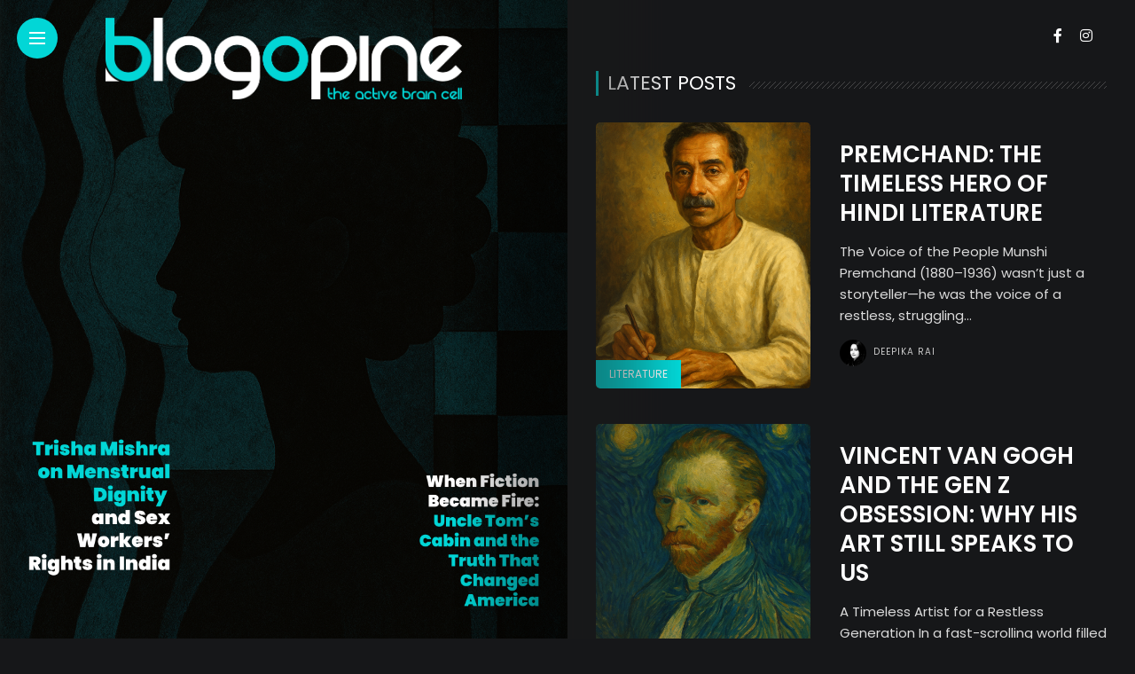

--- FILE ---
content_type: text/html; charset=UTF-8
request_url: https://blogopine.com/page/2/
body_size: 16887
content:
<!DOCTYPE html>
<html lang="en-US">
<head>
    <meta charset="UTF-8">
    <meta http-equiv="X-UA-Compatible" content="IE=edge">
    <meta name="viewport" content="width=device-width, initial-scale=1">
    <link rel="profile" href="http://gmpg.org/xfn/11" />
    <link rel="pingback" href="https://blogopine.com/xmlrpc.php">
		    <meta name='robots' content='index, follow, max-image-preview:large, max-snippet:-1, max-video-preview:-1' />

	<!-- This site is optimized with the Yoast SEO plugin v26.8 - https://yoast.com/product/yoast-seo-wordpress/ -->
	<title>BlogOpine - Page 2 of 9 - The Active Brain Cell</title>
	<meta name="description" content="The Active Brain Cell" />
	<link rel="canonical" href="https://blogopine.com/page/2/" />
	<link rel="prev" href="https://blogopine.com/" />
	<link rel="next" href="https://blogopine.com/page/3/" />
	<meta property="og:locale" content="en_US" />
	<meta property="og:type" content="website" />
	<meta property="og:title" content="BlogOpine" />
	<meta property="og:description" content="The Active Brain Cell" />
	<meta property="og:url" content="https://blogopine.com/" />
	<meta property="og:site_name" content="BlogOpine" />
	<meta name="twitter:card" content="summary_large_image" />
	<script type="application/ld+json" class="yoast-schema-graph">{"@context":"https://schema.org","@graph":[{"@type":"CollectionPage","@id":"https://blogopine.com/","url":"https://blogopine.com/page/2/","name":"BlogOpine - Page 2 of 9 - The Active Brain Cell","isPartOf":{"@id":"https://blogopine.com/#website"},"description":"The Active Brain Cell","breadcrumb":{"@id":"https://blogopine.com/page/2/#breadcrumb"},"inLanguage":"en-US"},{"@type":"BreadcrumbList","@id":"https://blogopine.com/page/2/#breadcrumb","itemListElement":[{"@type":"ListItem","position":1,"name":"Home"}]},{"@type":"WebSite","@id":"https://blogopine.com/#website","url":"https://blogopine.com/","name":"BlogOpine","description":"The Active Brain Cell","potentialAction":[{"@type":"SearchAction","target":{"@type":"EntryPoint","urlTemplate":"https://blogopine.com/?s={search_term_string}"},"query-input":{"@type":"PropertyValueSpecification","valueRequired":true,"valueName":"search_term_string"}}],"inLanguage":"en-US"}]}</script>
	<!-- / Yoast SEO plugin. -->


<link rel='dns-prefetch' href='//challenges.cloudflare.com' />
<link rel='dns-prefetch' href='//www.googletagmanager.com' />
<link rel='dns-prefetch' href='//fonts.googleapis.com' />
<link rel="alternate" type="application/rss+xml" title="BlogOpine &raquo; Feed" href="https://blogopine.com/feed/" />
<link rel="alternate" type="application/rss+xml" title="BlogOpine &raquo; Comments Feed" href="https://blogopine.com/comments/feed/" />
<meta property="og:image" content="https://blogopine.com/wp-content/uploads/2025/08/ChatGPT-Image-Aug-1-2025-05_02_02-PM-e1754049299890-490x550.png"/><meta property="og:description" content="The Voice of the People Munshi Premchand (1880–1936) wasn’t just a storyteller—he was the voice of a restless, struggling..."/><style id='wp-img-auto-sizes-contain-inline-css' type='text/css'>
img:is([sizes=auto i],[sizes^="auto," i]){contain-intrinsic-size:3000px 1500px}
/*# sourceURL=wp-img-auto-sizes-contain-inline-css */
</style>

<link rel='stylesheet' id='owl-carousel-css' href='https://blogopine.com/wp-content/themes/anymag/assets/css/owl.carousel.css?ver=2.3.4' type='text/css' media='all' />
<link rel='stylesheet' id='fontawesome-css' href='https://blogopine.com/wp-content/themes/anymag/assets/fonts/fontawesome-free-5.15.2-web/css/all.min.css?ver=5.15.2' type='text/css' media='all' />
<link rel='stylesheet' id='simplebar-css' href='https://blogopine.com/wp-content/themes/anymag/assets/css/simple-bar.css?ver=2.2.1' type='text/css' media='all' />
<link rel='stylesheet' id='interlace-css-css' href='https://blogopine.com/wp-content/themes/anymag/assets/css/interlace.css?ver=2.2.1' type='text/css' media='all' />
<link rel='stylesheet' id='anymag-main-css' href='https://blogopine.com/wp-content/themes/anymag/style.css?ver=1.0' type='text/css' media='all' />
<style id='anymag-main-inline-css' type='text/css'>
body,input,.button,.content-part .post-meta,.widget_recent_entries span,.sidebar ul li.cat-item,.list-date,.latest-posts-meta,.post-meta,.slider-list-meta,.sidebar .widget_recent_comments .recentcomments .url,input,select,textarea {font-family:Poppins;}body,#hidden-sidebar.active .widgets-side,.magcover,.post-format,#top-bar-right,.turn-left {background:#161719;} .searchform-overlay {background-color:rgba(22,23,25,0.95);}body p {font-size:15px;line-height:1.6em; letter-spacing:0px;}h1,h2,h3,h4,h5,h6,.widget_recent_entries ul li a,.widget_recent_comments ul li a,.sidebar .widget-title,.post-readmore a,.intro-line h1,.sidebar .recentcomments a {font-family:Poppins;color:#ffffff;}a,.post-content a,.sidebar a,.post-comments span.reply a,.sidebar .widget a,.sidebar .widget.widget_archive li a {color:#02d6d6;}a:hover,.post-content a:hover,.sidebar a:hover,.post-comments span.reply a:hover,.sidebar .widget ul li a:hover,.sidebar .widget.widget_archive li a:hover {color:#999999;} .post-title,.post-title a {font-size:26px; font-weight:600; line-height:1.3em; letter-spacing:0px;} .slide-title,.slide-title h2 a {font-size:37px; font-weight:600; letter-spacing:0px;} .slide-item {height:510px; } .page-title,.post-header h1,.item-related h5 a,.entry-title,.random-ttl a,.feat-categ-item .content-part h5 a,.sidebar .widget_recent_entries ul li a,.sidebar .widget-content .img-button,.sidebar .widget_recent_comments .recentcomments > a,.sidebar .latest-posts .latest-posts-item a {font-weight:600; } .post-title a,.slide-title h2 a,.random-ttl a,.feat-title a,.item-related h5 a,.entry-title,.latest-posts-text a,.widget_recent_entries {text-transform:uppercase; } .top-menu-button,#nav-wrapper .simplebar-track.simplebar-vertical {background:#02d6d6;}#nav-wrapper .simplebar-scrollbar::before {background:#ffffff} .nav-panel {background:#26282d;}#nav-wrapper .nav-menu li a,.slicknav_nav li a {font-family:Oswald;font-size:33px;font-weight:800; } .magcover,.f-width #site-header {width:50%;} .magcontent,.f-width.nav-open #footer {width:50%; } .magheader {width:50%; } .f-width.nav-open #main-area {margin-left:50%;} .cover-logo {width:70%; } .single .cover-logo {width:40%;} .overlay,.post-overlay {opacity:.6; background:#000000} .single-post .overlay {opacity:.3; background:#000000} .fold-shadow-right,.fold-shadow-left,.fold-shadow {opacity:.5} .nav-panel .fold-shadow-left {opacity:.3}#nav-wrapper .nav-menu li a,.sub-menu-toggle::after,#nav-wrapper ul.nav-menu ul a,.slicknav_nav a,#top-search a.search {color:#ffffff;}#nav-wrapper .nav-menu li a:hover,#nav-wrapper .nav-menu li a:hover:after,#topbar-social-links a:hover,.slicknav_nav a:hover,.sticky-social a:hover,.sticky-subscribe a:hover,.current-menu-item > a {color:#fff!important;}#nav-wrapper .nav-menu li a {background:linear-gradient(to bottom,transparent 62%,#02d6d6 0) left bottom/0 400% no-repeat; }#nav-wrapper .current-menu-item > a {background:#02d6d6!important; }body,.post-list-entry p,.post-entry .post-meta li,.post-content,.post-author,.thecomment p,.latest-posts-meta,#post-navigation span,.sidebar .widget_recent_comments ul,.widget_meta li a,.about-content,.sidebar .widget_recent_comments .recentcomments .url,.comment-text .date,.post-navigation span,.searchform-overlay p,.searchform-overlay .search-field,.searchform-overlay .search-button,input,select,.hidden-sidebar-button a.open-hidden-sidebar,textarea {color:#dbdbdb;} .post-content h1,.post-content h2,.post-content h3,.post-content h4,.post-content h5,.post-content h6,.post-content blockquote,.comment-text blockquote,blockquote::before,.post-title,.post-title a,.about-title,.page-title,.post-header h1,.random-ttl a,.feat-title a,.item-related h5 a,.about-title,.about-content h5,.entry-title,.post-readmore a,.category-box h1,#post-navigation h6,.header-social-links a,.postnav-noimage .navprev::after,.postnav-noimage .navnext::after,.sidebar .widget-title,.sidebar .latest-posts-text h4 a,.sidebar .widget_recent_entries a,.sidebar .recentcomments a,.sidebar .widget-content .img-button,.thecomment .comment-text h6.author,.thecomment .comment-text h6.author a,#respond h,label {color:#ffffff;} .post-title:hover,.post-title a:hover,.random-ttl a:hover,.feat-title a:hover,.post-readmore a:hover,.item-related h5 a:hover,.post-navigation a:hover h6,.sidebar .latest-posts .latest-posts-text h4 a:hover,.sidebar .widget_recent_entries ul li a:hover,.sidebar #recentcomments li a:hover,.header-social-links a:hover {color:#02d6d6;} .post-item .image-part,.owl-stage-outer,.random-image,.feat-categ-item .image-part,.category-wid .category-img,.about-img{border-radius:5px; } .post-item .image-part,.post-list .post-item .image-part {height:300px; } .entry-title {font-size:67px;line-height:1.1em; letter-spacing:0px; } .underline a {background:linear-gradient(to bottom,transparent 62%,#02d6d6 0) left bottom/0 20% no-repeat; } .section-title h4,.author-content {border-left:3px solid #02d6d6; }content-part .post-meta,.content-part .post-meta a,.post-meta li,.post-meta li span,.post-entry .post-meta a,.widget-date {color:#cccccc;}ul.post-meta li:not(:last-child)::after {background:#02d6d6;} .content-part .post-meta a:hover,.sidebar .widget .tagcloud a:hover,.post-tags a:hover,.post-entry .post-meta a:hover {color:#999999;} .owl-prev:hover i,.owl-next:hover i,.widget li > .narrow i,.error404 h1 span,.intro-line h1 i,.intro-line h1 b,.intro-line h1 em,.intro-line h1 strong {color:#02d6d6;} .post-categs-box .categ a,.single-categs-box .categ a {background:#02d6d6;} .post-categs .categ a,.single-categs .categ a,.sidebar ul li.cat-item a,.sidebar ul li.cat-item a:hover {color:#02d6d6;}blockquote {border-left:3px solid #02d6d6; } .category-box h1 {border-left:5px solid #02d6d6; } .post-format {color:#02d6d6; } .post-tags a,.sidebar .widget .tagcloud a {background:#19303d!important; color:#ffffff!important; } .post-readmore i,.post-comments .reply i {color:#02d6d6!important; } .related-posts-cover-title h4 {border-bottom:3px solid #02d6d6; } .sidebar .widget-title,.random-posts-title h3 {border-left:3px solid #02d6d6; } .wp-block-search button,input[type='submit'],input.button {font-family:Poppins;background:#02d6d6!important; color:#fff!important; } .wp-block-search button:hover,input[type="submit"]:hover,input.button:hover {background:#26d6d6!important; color:#ffffff!important; } .wp-block-button a.wp-block-button__link {background-color:#02d6d6; color:#ffffff; border:2px solid #02d6d6; } .wp-block-button.is-style-outline a.wp-block-button__link {border:2px solid #02d6d6; } .wp-block-button a.wp-block-button__link:hover,.wp-block-button.is-style-outline a.wp-block-button__link:hover {background-color:#26d6d6; color:#ffffff; border:2px solid #26d6d6; } .pagination .nav-links .current,.pagination-post > span,.loadmore.button {background:#02d6d6; color:#ffffff; } .navigation.pagination .nav-links a {background:#eeeeee; color:#787878; } .navigation.pagination .nav-links a:hover,.loadmore.button:hover {background:#e8e8e8; color:#111111; } .intro-line {width:52%;} .intro-line h1 {font-size:28px; }#footer {background:#161719;}#footer,#footer-copyright {color:#ffffff;}#footer a {color:#ffffff;}#footer a:hover {color:#02d6d6!important;}
/*# sourceURL=anymag-main-inline-css */
</style>
<link rel='stylesheet' id='anymag-responsive-css' href='https://blogopine.com/wp-content/themes/anymag/assets/css/responsive.css?ver=1.0' type='text/css' media='all' />
<link rel='stylesheet' id='widgets-fonts-css' href='//fonts.googleapis.com/css?family=Bitter%3A400%2C500%2C600%7CPlayfair+Display%3A400%2C500%2C700%7COswald%3A400%2C500%2C600%7CRoboto%3A400%2C500%2C600%7CTeko%3A400%2C500%2C600&#038;subset=latin%2Clatin-ext' type='text/css' media='all' />
<link rel='stylesheet' id='sbi_styles-css' href='https://blogopine.com/wp-content/plugins/instagram-feed/css/sbi-styles.min.css?ver=6.10.0' type='text/css' media='all' />
<style id='wp-emoji-styles-inline-css' type='text/css'>

	img.wp-smiley, img.emoji {
		display: inline !important;
		border: none !important;
		box-shadow: none !important;
		height: 1em !important;
		width: 1em !important;
		margin: 0 0.07em !important;
		vertical-align: -0.1em !important;
		background: none !important;
		padding: 0 !important;
	}
/*# sourceURL=wp-emoji-styles-inline-css */
</style>
<link rel='stylesheet' id='wp-block-library-css' href='https://blogopine.com/wp-includes/css/dist/block-library/style.min.css?ver=6.9' type='text/css' media='all' />
<style id='classic-theme-styles-inline-css' type='text/css'>
/*! This file is auto-generated */
.wp-block-button__link{color:#fff;background-color:#32373c;border-radius:9999px;box-shadow:none;text-decoration:none;padding:calc(.667em + 2px) calc(1.333em + 2px);font-size:1.125em}.wp-block-file__button{background:#32373c;color:#fff;text-decoration:none}
/*# sourceURL=/wp-includes/css/classic-themes.min.css */
</style>
<style id='global-styles-inline-css' type='text/css'>
:root{--wp--preset--aspect-ratio--square: 1;--wp--preset--aspect-ratio--4-3: 4/3;--wp--preset--aspect-ratio--3-4: 3/4;--wp--preset--aspect-ratio--3-2: 3/2;--wp--preset--aspect-ratio--2-3: 2/3;--wp--preset--aspect-ratio--16-9: 16/9;--wp--preset--aspect-ratio--9-16: 9/16;--wp--preset--color--black: #000000;--wp--preset--color--cyan-bluish-gray: #abb8c3;--wp--preset--color--white: #ffffff;--wp--preset--color--pale-pink: #f78da7;--wp--preset--color--vivid-red: #cf2e2e;--wp--preset--color--luminous-vivid-orange: #ff6900;--wp--preset--color--luminous-vivid-amber: #fcb900;--wp--preset--color--light-green-cyan: #7bdcb5;--wp--preset--color--vivid-green-cyan: #00d084;--wp--preset--color--pale-cyan-blue: #8ed1fc;--wp--preset--color--vivid-cyan-blue: #0693e3;--wp--preset--color--vivid-purple: #9b51e0;--wp--preset--gradient--vivid-cyan-blue-to-vivid-purple: linear-gradient(135deg,rgb(6,147,227) 0%,rgb(155,81,224) 100%);--wp--preset--gradient--light-green-cyan-to-vivid-green-cyan: linear-gradient(135deg,rgb(122,220,180) 0%,rgb(0,208,130) 100%);--wp--preset--gradient--luminous-vivid-amber-to-luminous-vivid-orange: linear-gradient(135deg,rgb(252,185,0) 0%,rgb(255,105,0) 100%);--wp--preset--gradient--luminous-vivid-orange-to-vivid-red: linear-gradient(135deg,rgb(255,105,0) 0%,rgb(207,46,46) 100%);--wp--preset--gradient--very-light-gray-to-cyan-bluish-gray: linear-gradient(135deg,rgb(238,238,238) 0%,rgb(169,184,195) 100%);--wp--preset--gradient--cool-to-warm-spectrum: linear-gradient(135deg,rgb(74,234,220) 0%,rgb(151,120,209) 20%,rgb(207,42,186) 40%,rgb(238,44,130) 60%,rgb(251,105,98) 80%,rgb(254,248,76) 100%);--wp--preset--gradient--blush-light-purple: linear-gradient(135deg,rgb(255,206,236) 0%,rgb(152,150,240) 100%);--wp--preset--gradient--blush-bordeaux: linear-gradient(135deg,rgb(254,205,165) 0%,rgb(254,45,45) 50%,rgb(107,0,62) 100%);--wp--preset--gradient--luminous-dusk: linear-gradient(135deg,rgb(255,203,112) 0%,rgb(199,81,192) 50%,rgb(65,88,208) 100%);--wp--preset--gradient--pale-ocean: linear-gradient(135deg,rgb(255,245,203) 0%,rgb(182,227,212) 50%,rgb(51,167,181) 100%);--wp--preset--gradient--electric-grass: linear-gradient(135deg,rgb(202,248,128) 0%,rgb(113,206,126) 100%);--wp--preset--gradient--midnight: linear-gradient(135deg,rgb(2,3,129) 0%,rgb(40,116,252) 100%);--wp--preset--font-size--small: 13px;--wp--preset--font-size--medium: 20px;--wp--preset--font-size--large: 36px;--wp--preset--font-size--x-large: 42px;--wp--preset--spacing--20: 0.44rem;--wp--preset--spacing--30: 0.67rem;--wp--preset--spacing--40: 1rem;--wp--preset--spacing--50: 1.5rem;--wp--preset--spacing--60: 2.25rem;--wp--preset--spacing--70: 3.38rem;--wp--preset--spacing--80: 5.06rem;--wp--preset--shadow--natural: 6px 6px 9px rgba(0, 0, 0, 0.2);--wp--preset--shadow--deep: 12px 12px 50px rgba(0, 0, 0, 0.4);--wp--preset--shadow--sharp: 6px 6px 0px rgba(0, 0, 0, 0.2);--wp--preset--shadow--outlined: 6px 6px 0px -3px rgb(255, 255, 255), 6px 6px rgb(0, 0, 0);--wp--preset--shadow--crisp: 6px 6px 0px rgb(0, 0, 0);}:where(.is-layout-flex){gap: 0.5em;}:where(.is-layout-grid){gap: 0.5em;}body .is-layout-flex{display: flex;}.is-layout-flex{flex-wrap: wrap;align-items: center;}.is-layout-flex > :is(*, div){margin: 0;}body .is-layout-grid{display: grid;}.is-layout-grid > :is(*, div){margin: 0;}:where(.wp-block-columns.is-layout-flex){gap: 2em;}:where(.wp-block-columns.is-layout-grid){gap: 2em;}:where(.wp-block-post-template.is-layout-flex){gap: 1.25em;}:where(.wp-block-post-template.is-layout-grid){gap: 1.25em;}.has-black-color{color: var(--wp--preset--color--black) !important;}.has-cyan-bluish-gray-color{color: var(--wp--preset--color--cyan-bluish-gray) !important;}.has-white-color{color: var(--wp--preset--color--white) !important;}.has-pale-pink-color{color: var(--wp--preset--color--pale-pink) !important;}.has-vivid-red-color{color: var(--wp--preset--color--vivid-red) !important;}.has-luminous-vivid-orange-color{color: var(--wp--preset--color--luminous-vivid-orange) !important;}.has-luminous-vivid-amber-color{color: var(--wp--preset--color--luminous-vivid-amber) !important;}.has-light-green-cyan-color{color: var(--wp--preset--color--light-green-cyan) !important;}.has-vivid-green-cyan-color{color: var(--wp--preset--color--vivid-green-cyan) !important;}.has-pale-cyan-blue-color{color: var(--wp--preset--color--pale-cyan-blue) !important;}.has-vivid-cyan-blue-color{color: var(--wp--preset--color--vivid-cyan-blue) !important;}.has-vivid-purple-color{color: var(--wp--preset--color--vivid-purple) !important;}.has-black-background-color{background-color: var(--wp--preset--color--black) !important;}.has-cyan-bluish-gray-background-color{background-color: var(--wp--preset--color--cyan-bluish-gray) !important;}.has-white-background-color{background-color: var(--wp--preset--color--white) !important;}.has-pale-pink-background-color{background-color: var(--wp--preset--color--pale-pink) !important;}.has-vivid-red-background-color{background-color: var(--wp--preset--color--vivid-red) !important;}.has-luminous-vivid-orange-background-color{background-color: var(--wp--preset--color--luminous-vivid-orange) !important;}.has-luminous-vivid-amber-background-color{background-color: var(--wp--preset--color--luminous-vivid-amber) !important;}.has-light-green-cyan-background-color{background-color: var(--wp--preset--color--light-green-cyan) !important;}.has-vivid-green-cyan-background-color{background-color: var(--wp--preset--color--vivid-green-cyan) !important;}.has-pale-cyan-blue-background-color{background-color: var(--wp--preset--color--pale-cyan-blue) !important;}.has-vivid-cyan-blue-background-color{background-color: var(--wp--preset--color--vivid-cyan-blue) !important;}.has-vivid-purple-background-color{background-color: var(--wp--preset--color--vivid-purple) !important;}.has-black-border-color{border-color: var(--wp--preset--color--black) !important;}.has-cyan-bluish-gray-border-color{border-color: var(--wp--preset--color--cyan-bluish-gray) !important;}.has-white-border-color{border-color: var(--wp--preset--color--white) !important;}.has-pale-pink-border-color{border-color: var(--wp--preset--color--pale-pink) !important;}.has-vivid-red-border-color{border-color: var(--wp--preset--color--vivid-red) !important;}.has-luminous-vivid-orange-border-color{border-color: var(--wp--preset--color--luminous-vivid-orange) !important;}.has-luminous-vivid-amber-border-color{border-color: var(--wp--preset--color--luminous-vivid-amber) !important;}.has-light-green-cyan-border-color{border-color: var(--wp--preset--color--light-green-cyan) !important;}.has-vivid-green-cyan-border-color{border-color: var(--wp--preset--color--vivid-green-cyan) !important;}.has-pale-cyan-blue-border-color{border-color: var(--wp--preset--color--pale-cyan-blue) !important;}.has-vivid-cyan-blue-border-color{border-color: var(--wp--preset--color--vivid-cyan-blue) !important;}.has-vivid-purple-border-color{border-color: var(--wp--preset--color--vivid-purple) !important;}.has-vivid-cyan-blue-to-vivid-purple-gradient-background{background: var(--wp--preset--gradient--vivid-cyan-blue-to-vivid-purple) !important;}.has-light-green-cyan-to-vivid-green-cyan-gradient-background{background: var(--wp--preset--gradient--light-green-cyan-to-vivid-green-cyan) !important;}.has-luminous-vivid-amber-to-luminous-vivid-orange-gradient-background{background: var(--wp--preset--gradient--luminous-vivid-amber-to-luminous-vivid-orange) !important;}.has-luminous-vivid-orange-to-vivid-red-gradient-background{background: var(--wp--preset--gradient--luminous-vivid-orange-to-vivid-red) !important;}.has-very-light-gray-to-cyan-bluish-gray-gradient-background{background: var(--wp--preset--gradient--very-light-gray-to-cyan-bluish-gray) !important;}.has-cool-to-warm-spectrum-gradient-background{background: var(--wp--preset--gradient--cool-to-warm-spectrum) !important;}.has-blush-light-purple-gradient-background{background: var(--wp--preset--gradient--blush-light-purple) !important;}.has-blush-bordeaux-gradient-background{background: var(--wp--preset--gradient--blush-bordeaux) !important;}.has-luminous-dusk-gradient-background{background: var(--wp--preset--gradient--luminous-dusk) !important;}.has-pale-ocean-gradient-background{background: var(--wp--preset--gradient--pale-ocean) !important;}.has-electric-grass-gradient-background{background: var(--wp--preset--gradient--electric-grass) !important;}.has-midnight-gradient-background{background: var(--wp--preset--gradient--midnight) !important;}.has-small-font-size{font-size: var(--wp--preset--font-size--small) !important;}.has-medium-font-size{font-size: var(--wp--preset--font-size--medium) !important;}.has-large-font-size{font-size: var(--wp--preset--font-size--large) !important;}.has-x-large-font-size{font-size: var(--wp--preset--font-size--x-large) !important;}
:where(.wp-block-post-template.is-layout-flex){gap: 1.25em;}:where(.wp-block-post-template.is-layout-grid){gap: 1.25em;}
:where(.wp-block-term-template.is-layout-flex){gap: 1.25em;}:where(.wp-block-term-template.is-layout-grid){gap: 1.25em;}
:where(.wp-block-columns.is-layout-flex){gap: 2em;}:where(.wp-block-columns.is-layout-grid){gap: 2em;}
:root :where(.wp-block-pullquote){font-size: 1.5em;line-height: 1.6;}
/*# sourceURL=global-styles-inline-css */
</style>
<link rel='stylesheet' id='contact-form-7-css' href='https://blogopine.com/wp-content/plugins/contact-form-7/includes/css/styles.css?ver=6.1.4' type='text/css' media='all' />
<link rel='stylesheet' id='google-fonts-anymag-css' href='//fonts.googleapis.com/css?family=Poppins:100,100italic,200,200italic,300,300italic,400,400italic,500,500italic,600,600italic,700,700italic,800,800italic,900,900italic' type='text/css' media='all' />
<script type="text/javascript" src="https://blogopine.com/wp-includes/js/jquery/jquery.min.js?ver=3.7.1" id="jquery-core-js"></script>
<script type="text/javascript" src="https://blogopine.com/wp-includes/js/jquery/jquery-migrate.min.js?ver=3.4.1" id="jquery-migrate-js"></script>

<!-- Google tag (gtag.js) snippet added by Site Kit -->
<!-- Google Analytics snippet added by Site Kit -->
<script type="text/javascript" src="https://www.googletagmanager.com/gtag/js?id=G-F5JLDE8Z01" id="google_gtagjs-js" async></script>
<script type="text/javascript" id="google_gtagjs-js-after">
/* <![CDATA[ */
window.dataLayer = window.dataLayer || [];function gtag(){dataLayer.push(arguments);}
gtag("set","linker",{"domains":["blogopine.com"]});
gtag("js", new Date());
gtag("set", "developer_id.dZTNiMT", true);
gtag("config", "G-F5JLDE8Z01");
 window._googlesitekit = window._googlesitekit || {}; window._googlesitekit.throttledEvents = []; window._googlesitekit.gtagEvent = (name, data) => { var key = JSON.stringify( { name, data } ); if ( !! window._googlesitekit.throttledEvents[ key ] ) { return; } window._googlesitekit.throttledEvents[ key ] = true; setTimeout( () => { delete window._googlesitekit.throttledEvents[ key ]; }, 5 ); gtag( "event", name, { ...data, event_source: "site-kit" } ); }; 
//# sourceURL=google_gtagjs-js-after
/* ]]> */
</script>
<link rel="https://api.w.org/" href="https://blogopine.com/wp-json/" /><link rel="EditURI" type="application/rsd+xml" title="RSD" href="https://blogopine.com/xmlrpc.php?rsd" />
<meta name="generator" content="WordPress 6.9" />
<meta name="generator" content="Site Kit by Google 1.170.0" /><meta name="generator" content="Elementor 3.34.2; features: additional_custom_breakpoints; settings: css_print_method-external, google_font-enabled, font_display-auto">
			<style>
				.e-con.e-parent:nth-of-type(n+4):not(.e-lazyloaded):not(.e-no-lazyload),
				.e-con.e-parent:nth-of-type(n+4):not(.e-lazyloaded):not(.e-no-lazyload) * {
					background-image: none !important;
				}
				@media screen and (max-height: 1024px) {
					.e-con.e-parent:nth-of-type(n+3):not(.e-lazyloaded):not(.e-no-lazyload),
					.e-con.e-parent:nth-of-type(n+3):not(.e-lazyloaded):not(.e-no-lazyload) * {
						background-image: none !important;
					}
				}
				@media screen and (max-height: 640px) {
					.e-con.e-parent:nth-of-type(n+2):not(.e-lazyloaded):not(.e-no-lazyload),
					.e-con.e-parent:nth-of-type(n+2):not(.e-lazyloaded):not(.e-no-lazyload) * {
						background-image: none !important;
					}
				}
			</style>
			<link rel="icon" href="https://blogopine.com/wp-content/uploads/2020/12/cropped-BLOGOPINE-FAVICON-2-32x32.png" sizes="32x32" />
<link rel="icon" href="https://blogopine.com/wp-content/uploads/2020/12/cropped-BLOGOPINE-FAVICON-2-192x192.png" sizes="192x192" />
<link rel="apple-touch-icon" href="https://blogopine.com/wp-content/uploads/2020/12/cropped-BLOGOPINE-FAVICON-2-180x180.png" />
<meta name="msapplication-TileImage" content="https://blogopine.com/wp-content/uploads/2020/12/cropped-BLOGOPINE-FAVICON-2-270x270.png" />
		<style type="text/css" id="wp-custom-css">
			.cover-sidebar-left

{
	width:25%;
	
}

.cover-sidebar-right
{
	width:25%;
	
}
.grecaptcha-badge
{

	opacity:0;
}		</style>
		</head>

<body class="home blog paged paged-2 wp-theme-anymag elementor-default elementor-kit-7">

  <div class="site-wrapper ">
  <div class="magheader">
      
      <header id="content-header">
  
   <div class="header-social-links">
<a href="https://www.facebook.com/BlogOpine" target="_blank"><i class="fab fa-facebook-f"></i></a><a href="https://www.instagram.com/blogopine" target="_blank"><i class="fab fa-instagram"></i></a></div>  


</header> 
    </div>

    <div class="magcover">
    <div class="fold-shadow-left"></div>
      <div class="cover-wrap">
        <div class="cover-content">
          <header id="cover-header">

  <div class="top-menu-button">
    <a href="#" class="open-hidden-menu">
      <span class="bar-1"></span>
      <span class="bar-2"></span>
      <span class="bar-3"></span>
    </a>
  </div>

  <div class="cover-logo ">
        <a href="https://blogopine.com/"><img src="https://blogopine.com/wp-content/uploads/2021/01/BLOGOPINE-LOGO-4.png" alt="BlogOpine" /></a>
     
  </div>

  <div class="nav-panel">
    <div class="fold-shadow-left"></div>
    <div class="nav-header">
      <div class="menu-logo">
                <a href="https://blogopine.com/"><img src="http://blogopine.com/wp-content/uploads/2020/12/BLOGOPINE-MENU-ICON.png" alt="BlogOpine" /></a>
         
      </div>
          </div>
    
    <div id="nav-wrapper" data-simplebar>
    <div class="menu-blogopine-container"><ul id="menu-blogopine" class="nav-menu"><li id="menu-item-1239" class="menu-item menu-item-type-post_type menu-item-object-page menu-item-1239"><a href="https://blogopine.com/intersection-of-self-and-creativity/">About</a></li>
<li id="menu-item-1260" class="menu-item menu-item-type-taxonomy menu-item-object-category menu-item-1260"><a href="https://blogopine.com/category/opinion/">Opinion</a></li>
<li id="menu-item-1261" class="menu-item menu-item-type-taxonomy menu-item-object-category menu-item-1261"><a href="https://blogopine.com/category/critic/">Critic</a></li>
<li id="menu-item-1264" class="menu-item menu-item-type-taxonomy menu-item-object-category menu-item-1264"><a href="https://blogopine.com/category/archives/">Archives</a></li>
<li id="menu-item-1265" class="menu-item menu-item-type-taxonomy menu-item-object-category menu-item-1265"><a href="https://blogopine.com/category/literature/">Literature</a></li>
<li id="menu-item-1238" class="menu-item menu-item-type-post_type menu-item-object-page menu-item-1238"><a href="https://blogopine.com/contact/">Contact</a></li>
</ul></div>    <div class="menu-search">
              <div class="site-search">
          <div id="top-search">
           <a href="#" class="search"><i class="fas fa-search"></i>Search</a>
          </div>
        </div> 
            </div>
    </div>
  </div>

</header>          <div class="overlay"></div>
                    <div class="cover-image" data-interlace-src="https://blogopine.com/wp-content/uploads/2025/06/ChatGPT-Image-Jun-22-2025-02_20_48-PM.png" data-interlace-low="https://blogopine.com/wp-content/uploads/2025/06/ChatGPT-Image-Jun-22-2025-02_20_48-PM-96x100.png"> </div>
            <div class="cover-sidebar-left">
              <div class="cover-widgets">
                <div id="widget_banner-2" class="widget widget_widget_banner">				<div class="image-banner">
					<div class="bg-image">
							<a href="https://blogopine.com/sex-workers-rights-in-india-trisha-mishra/">							<img src="https://blogopine.com/wp-content/uploads/2025/08/freepik-untitled-project-202508061431385eBj.png" alt=""></a>
											</div>
				</div>
			</div><div id="block-3" class="widget widget_block widget_text">
<p class="has-text-align-right has-white-color has-text-color has-link-color has-medium-font-size wp-elements-772b9dad5b6a680699ba72c13b15515a"></p>
</div>              </div> 
            </div>
            <div class="cover-sidebar-right">
              <div class="cover-widgets">
                <div id="widget_banner-6" class="widget widget_widget_banner">				<div class="image-banner">
					<div class="bg-image">
							<a href="https://blogopine.com/when-fiction-became-fire-uncle-toms-cabin/?customize_changeset_uuid=8e9a130c-69ea-4853-a07d-7b5ff895ad1d&#038;customize_autosaved=on&#038;customize_messenger_channel=preview-1">							<img src="https://blogopine.com/wp-content/uploads/2025/08/freepik-untitled-project-20250806143613e9hi.png" alt=""></a>
											</div>
				</div>
			</div>                   
              </div> 

            </div>
          </div>
        </div>
  </div>

   
  <div class="magcontent" >
      <div class="fold-shadow-right"></div>
   
    <div id="main-area" class=""> 
       

      <!-- Intro Line -->
                    

      <div class="posts-area">
       <!-- Posts Slider -->
            
        <!-- Random Posts -->
               <!-- Featured Category -->
          
           <!-- #if paged -->          

                  <div class="section-title side-pattern">
            <h4>Latest Posts</h4>
          </div>
         

                  <div id="latest-posts" class="blog-posts post-list one-fr">
            
                        
  

  <div class="post-item">
    <article id="post-2021">
     
        <div class="image-part hoverzoom">
          <div class="overlay"></div>
            
          <a href="https://blogopine.com/premchand-hindi-literature-hero/">
              
              <img width="490" height="550" src="https://blogopine.com/wp-content/uploads/2025/08/ChatGPT-Image-Aug-1-2025-05_02_02-PM-e1754049299890-490x550.png" class="attachment-anymag-misc size-anymag-misc wp-post-image" alt="A traditional oil painting portrait of Munshi Premchand, seated with a pen and notebook, symbolizing his legacy as a realist writer in Hindi literature." decoding="async" /> 
              
          </a>   
                        <div class="post-categs-box">
                <span class="categ"><a href="https://blogopine.com/category/literature/" rel="category tag">Literature</a></span>
              </div>
                  </div>

        <div class="content-part">
          <div class="the-content">
                                        <h2 class="post-title underline">
                <a href="https://blogopine.com/premchand-hindi-literature-hero/">Premchand: The Timeless Hero of Hindi Literature</a>
              </h2>
                              <div class="post-list-entry">
                  <p>The Voice of the People Munshi Premchand (1880–1936) wasn’t just a storyteller—he was the voice of a restless, struggling...</p>
                </div>
                                        <ul class="post-meta">
                                               <div class="author-avatar"><img alt='' src='https://secure.gravatar.com/avatar/7db98c1b8c2d4db62c37d3148d37c27e709834408db2ccfdc0412fb71ea7298d?s=30&#038;d=mm&#038;r=g' srcset='https://secure.gravatar.com/avatar/7db98c1b8c2d4db62c37d3148d37c27e709834408db2ccfdc0412fb71ea7298d?s=60&#038;d=mm&#038;r=g 2x' class='avatar avatar-30 photo' height='30' width='30' decoding='async'/></div>
                 
                <li class="post-author">
                  <span class="author"><a href="https://blogopine.com/author/deepika-rai/" title="Posts by Deepika Rai" rel="author">Deepika Rai</a></span>
                </li>
                
               
               
            </ul>
             
          </div>
        </div>
  

        </article>
  </div> 
                           
  

  <div class="post-item">
    <article id="post-2018">
     
        <div class="image-part hoverzoom">
          <div class="overlay"></div>
            
          <a href="https://blogopine.com/vincent-van-gogh-gen-z/">
              
              <img width="490" height="550" src="https://blogopine.com/wp-content/uploads/2025/07/ChatGPT-Image-Jul-30-2025-12_19_33-PM-490x550.png" class="attachment-anymag-misc size-anymag-misc wp-post-image" alt="Portrait of Vincent van Gogh with a reddish beard, intense expression, and the swirling Starry Night sky in the background, painted in a Post-Impressionist style." decoding="async" /> 
              
          </a>   
                        <div class="post-categs-box">
                <span class="categ"><a href="https://blogopine.com/category/opinion/" rel="category tag">Opinion</a></span>
              </div>
                  </div>

        <div class="content-part">
          <div class="the-content">
                                        <h2 class="post-title underline">
                <a href="https://blogopine.com/vincent-van-gogh-gen-z/">Vincent van Gogh and the Gen Z Obsession: Why His Art Still Speaks to Us</a>
              </h2>
                              <div class="post-list-entry">
                  <p>A Timeless Artist for a Restless Generation In a fast-scrolling world filled with filters and perfection, one 19th-century painter...</p>
                </div>
                                        <ul class="post-meta">
                                               <div class="author-avatar"><img alt='' src='https://secure.gravatar.com/avatar/7db98c1b8c2d4db62c37d3148d37c27e709834408db2ccfdc0412fb71ea7298d?s=30&#038;d=mm&#038;r=g' srcset='https://secure.gravatar.com/avatar/7db98c1b8c2d4db62c37d3148d37c27e709834408db2ccfdc0412fb71ea7298d?s=60&#038;d=mm&#038;r=g 2x' class='avatar avatar-30 photo' height='30' width='30' decoding='async'/></div>
                 
                <li class="post-author">
                  <span class="author"><a href="https://blogopine.com/author/deepika-rai/" title="Posts by Deepika Rai" rel="author">Deepika Rai</a></span>
                </li>
                
               
               
            </ul>
             
          </div>
        </div>
  

        </article>
  </div> 
                           
  

  <div class="post-item">
    <article id="post-2010">
     
        <div class="image-part hoverzoom">
          <div class="overlay"></div>
            
          <a href="https://blogopine.com/natalie-babbitt-childrens-fiction/">
              
              <img width="490" height="550" src="https://blogopine.com/wp-content/uploads/2025/07/ChatGPT-Image-Jul-28-2025-04_52_17-PM-490x550.png" class="attachment-anymag-misc size-anymag-misc wp-post-image" alt="Portrait of Natalie Babbitt, American author and illustrator, known for Tuck Everlasting, shown with soft tones and a book in hand." decoding="async" /> 
              
          </a>   
                        <div class="post-categs-box">
                <span class="categ"><a href="https://blogopine.com/category/literature/" rel="category tag">Literature</a></span>
              </div>
                  </div>

        <div class="content-part">
          <div class="the-content">
                                        <h2 class="post-title underline">
                <a href="https://blogopine.com/natalie-babbitt-childrens-fiction/">Natalie Babbitt: A Gentle Voice in Children’s Fiction</a>
              </h2>
                              <div class="post-list-entry">
                  <p>A Quiet Force in Literature Natalie Babbitt, born on July 28, 1932, remains one of the most thoughtful voices...</p>
                </div>
                                        <ul class="post-meta">
                                               <div class="author-avatar"><img alt='' src='https://secure.gravatar.com/avatar/7db98c1b8c2d4db62c37d3148d37c27e709834408db2ccfdc0412fb71ea7298d?s=30&#038;d=mm&#038;r=g' srcset='https://secure.gravatar.com/avatar/7db98c1b8c2d4db62c37d3148d37c27e709834408db2ccfdc0412fb71ea7298d?s=60&#038;d=mm&#038;r=g 2x' class='avatar avatar-30 photo' height='30' width='30' decoding='async'/></div>
                 
                <li class="post-author">
                  <span class="author"><a href="https://blogopine.com/author/deepika-rai/" title="Posts by Deepika Rai" rel="author">Deepika Rai</a></span>
                </li>
                
               
               
            </ul>
             
          </div>
        </div>
  

        </article>
  </div> 
                           
  

  <div class="post-item">
    <article id="post-2004">
     
        <div class="image-part hoverzoom">
          <div class="overlay"></div>
            
          <a href="https://blogopine.com/vanishing-professions-india-hand-painted-signs/">
              
              <img width="490" height="550" src="https://blogopine.com/wp-content/uploads/2025/07/ChatGPT-Image-Jul-25-2025-10_01_21-PM-490x550.png" class="attachment-anymag-misc size-anymag-misc wp-post-image" alt="An elderly Indian sign painter with brushes and paints, creating a traditional hand-lettered shop sign on wood." decoding="async" /> 
              
          </a>   
                        <div class="post-categs-box">
                <span class="categ"><a href="https://blogopine.com/category/miscellaneous/" rel="category tag">Miscellaneous</a></span>
              </div>
                  </div>

        <div class="content-part">
          <div class="the-content">
                                        <h2 class="post-title underline">
                <a href="https://blogopine.com/vanishing-professions-india-hand-painted-signs/">Vanishing Professions in India: The Human Touch in Public Art</a>
              </h2>
                              <div class="post-list-entry">
                  <p>Fading Ink on Rusted Tin: A Story in Disappearance In the corners of old Indian towns, on shuttered shops...</p>
                </div>
                                        <ul class="post-meta">
                                               <div class="author-avatar"><img alt='' src='https://secure.gravatar.com/avatar/7db98c1b8c2d4db62c37d3148d37c27e709834408db2ccfdc0412fb71ea7298d?s=30&#038;d=mm&#038;r=g' srcset='https://secure.gravatar.com/avatar/7db98c1b8c2d4db62c37d3148d37c27e709834408db2ccfdc0412fb71ea7298d?s=60&#038;d=mm&#038;r=g 2x' class='avatar avatar-30 photo' height='30' width='30' decoding='async'/></div>
                 
                <li class="post-author">
                  <span class="author"><a href="https://blogopine.com/author/deepika-rai/" title="Posts by Deepika Rai" rel="author">Deepika Rai</a></span>
                </li>
                
               
               
            </ul>
             
          </div>
        </div>
  

        </article>
  </div> 
                           
  

  <div class="post-item">
    <article id="post-2000">
     
        <div class="image-part hoverzoom">
          <div class="overlay"></div>
            
          <a href="https://blogopine.com/national-broadcasting-day-india-radio-legacy/">
              
              <img width="490" height="550" src="https://blogopine.com/wp-content/uploads/2025/07/ChatGPT-Image-Jul-23-2025-05_03_10-PM-490x550.png" class="attachment-anymag-misc size-anymag-misc wp-post-image" alt="Traditional oil painting of an elderly Indian man wearing a white turban, intently listening to a glowing vintage wooden radio" decoding="async" /> 
              
          </a>   
                        <div class="post-categs-box">
                <span class="categ"><a href="https://blogopine.com/category/miscellaneous/" rel="category tag">Miscellaneous</a></span>
              </div>
                  </div>

        <div class="content-part">
          <div class="the-content">
                                        <h2 class="post-title underline">
                <a href="https://blogopine.com/national-broadcasting-day-india-radio-legacy/">National Broadcasting Day: When India Found Its Voice</a>
              </h2>
                              <div class="post-list-entry">
                  <p>It All Started with a Crackling Signal On July 23, 1927, India heard its very first radio broadcast. It...</p>
                </div>
                                        <ul class="post-meta">
                                               <div class="author-avatar"><img alt='' src='https://secure.gravatar.com/avatar/7db98c1b8c2d4db62c37d3148d37c27e709834408db2ccfdc0412fb71ea7298d?s=30&#038;d=mm&#038;r=g' srcset='https://secure.gravatar.com/avatar/7db98c1b8c2d4db62c37d3148d37c27e709834408db2ccfdc0412fb71ea7298d?s=60&#038;d=mm&#038;r=g 2x' class='avatar avatar-30 photo' height='30' width='30' decoding='async'/></div>
                 
                <li class="post-author">
                  <span class="author"><a href="https://blogopine.com/author/deepika-rai/" title="Posts by Deepika Rai" rel="author">Deepika Rai</a></span>
                </li>
                
               
               
            </ul>
             
          </div>
        </div>
  

        </article>
  </div> 
                           
  

  <div class="post-item">
    <article id="post-1995">
     
        <div class="image-part hoverzoom">
          <div class="overlay"></div>
            
          <a href="https://blogopine.com/ernest-hemingway-writing-resilience-old-man-and-the-sea/">
              
              <img width="490" height="550" src="https://blogopine.com/wp-content/uploads/2025/07/ChatGPT-Image-Jul-22-2025-05_18_19-PM-490x550.png" class="attachment-anymag-misc size-anymag-misc wp-post-image" alt="Oil painting of Ernest Hemingway intensely writing at a wooden desk, reflecting the emotional weight of his craft" decoding="async" /> 
              
          </a>   
                        <div class="post-categs-box">
                <span class="categ"><a href="https://blogopine.com/category/literature/" rel="category tag">Literature</a></span>
              </div>
                  </div>

        <div class="content-part">
          <div class="the-content">
                                        <h2 class="post-title underline">
                <a href="https://blogopine.com/ernest-hemingway-writing-resilience-old-man-and-the-sea/">Ernest Hemingway: Bleeding onto the Page, Still Teaching Us How to Write</a>
              </h2>
                              <div class="post-list-entry">
                  <p>The Discipline of Endurance Ernest Hemingway, born on July 21, 1899, wasn’t a man who romanticized writing. He saw...</p>
                </div>
                                        <ul class="post-meta">
                                               <div class="author-avatar"><img alt='' src='https://secure.gravatar.com/avatar/7db98c1b8c2d4db62c37d3148d37c27e709834408db2ccfdc0412fb71ea7298d?s=30&#038;d=mm&#038;r=g' srcset='https://secure.gravatar.com/avatar/7db98c1b8c2d4db62c37d3148d37c27e709834408db2ccfdc0412fb71ea7298d?s=60&#038;d=mm&#038;r=g 2x' class='avatar avatar-30 photo' height='30' width='30' decoding='async'/></div>
                 
                <li class="post-author">
                  <span class="author"><a href="https://blogopine.com/author/deepika-rai/" title="Posts by Deepika Rai" rel="author">Deepika Rai</a></span>
                </li>
                
               
               
            </ul>
             
          </div>
        </div>
  

        </article>
  </div> 
                           
  

  <div class="post-item">
    <article id="post-1978">
     
        <div class="image-part hoverzoom">
          <div class="overlay"></div>
            
          <a href="https://blogopine.com/hardev-singh-art-of-seeing/">
              
              <img width="490" height="550" src="https://blogopine.com/wp-content/uploads/2025/07/Singh-4-490x550.jpg" class="attachment-anymag-misc size-anymag-misc wp-post-image" alt="Monochrome image of Hardev Singh holding a camera, evoking a contemplative and timeless atmosphere." decoding="async" /> 
              
          </a>   
                        <div class="post-categs-box">
                <span class="categ"><a href="https://blogopine.com/category/miscellaneous/" rel="category tag">Miscellaneous</a></span>
              </div>
                  </div>

        <div class="content-part">
          <div class="the-content">
                                        <h2 class="post-title underline">
                <a href="https://blogopine.com/hardev-singh-art-of-seeing/">Moments Between Moments: Hardev Singh on the Art of Seeing</a>
              </h2>
                              <div class="post-list-entry">
                  <p>In Focus: Photography, Presence, and a Quiet Eye In contemporary times, the importance of art is more urgent than...</p>
                </div>
                                        <ul class="post-meta">
                                               <div class="author-avatar"><img alt='' src='https://secure.gravatar.com/avatar/7db98c1b8c2d4db62c37d3148d37c27e709834408db2ccfdc0412fb71ea7298d?s=30&#038;d=mm&#038;r=g' srcset='https://secure.gravatar.com/avatar/7db98c1b8c2d4db62c37d3148d37c27e709834408db2ccfdc0412fb71ea7298d?s=60&#038;d=mm&#038;r=g 2x' class='avatar avatar-30 photo' height='30' width='30' decoding='async'/></div>
                 
                <li class="post-author">
                  <span class="author"><a href="https://blogopine.com/author/deepika-rai/" title="Posts by Deepika Rai" rel="author">Deepika Rai</a></span>
                </li>
                
               
               
            </ul>
             
          </div>
        </div>
  

        </article>
  </div> 
                           
  

  <div class="post-item">
    <article id="post-1966">
     
        <div class="image-part hoverzoom">
          <div class="overlay"></div>
            
          <a href="https://blogopine.com/nelson-mandela-the-storyteller-of-freedom/">
              
              <img width="490" height="550" src="https://blogopine.com/wp-content/uploads/2025/07/ChatGPT-Image-Jul-18-2025-12_08_44-PM-e1752836719360-490x550.png" class="attachment-anymag-misc size-anymag-misc wp-post-image" alt="Oil painting of Nelson Mandela seated and reading a book in prison, symbolizing the power of literature in resistance" decoding="async" /> 
              
          </a>   
                        <div class="post-categs-box">
                <span class="categ"><a href="https://blogopine.com/category/miscellaneous/" rel="category tag">Miscellaneous</a></span>
              </div>
                  </div>

        <div class="content-part">
          <div class="the-content">
                                        <h2 class="post-title underline">
                <a href="https://blogopine.com/nelson-mandela-the-storyteller-of-freedom/">Nelson Mandela: The Storyteller of Freedom</a>
              </h2>
                              <div class="post-list-entry">
                  <p>Nelson Mandela Beyond the Icon Nelson Mandela is often remembered as the face of resistance and reconciliation in South...</p>
                </div>
                                        <ul class="post-meta">
                                               <div class="author-avatar"><img alt='' src='https://secure.gravatar.com/avatar/7db98c1b8c2d4db62c37d3148d37c27e709834408db2ccfdc0412fb71ea7298d?s=30&#038;d=mm&#038;r=g' srcset='https://secure.gravatar.com/avatar/7db98c1b8c2d4db62c37d3148d37c27e709834408db2ccfdc0412fb71ea7298d?s=60&#038;d=mm&#038;r=g 2x' class='avatar avatar-30 photo' height='30' width='30' decoding='async'/></div>
                 
                <li class="post-author">
                  <span class="author"><a href="https://blogopine.com/author/deepika-rai/" title="Posts by Deepika Rai" rel="author">Deepika Rai</a></span>
                </li>
                
               
               
            </ul>
             
          </div>
        </div>
  

        </article>
  </div> 
                           
  

  <div class="post-item">
    <article id="post-1962">
     
        <div class="image-part hoverzoom">
          <div class="overlay"></div>
            
          <a href="https://blogopine.com/appacha-kavi-and-the-poetry-of-resistance-defending-kodava-identity-through-song/">
              
              <img width="490" height="550" src="https://blogopine.com/wp-content/uploads/2025/07/ChatGPT-Image-Jul-16-2025-05_50_52-PM-490x550.png" class="attachment-anymag-misc size-anymag-misc wp-post-image" alt="An Indian poet seated under a banyan tree reciting verses with a book in hand, wearing traditional attire" decoding="async" /> 
              
          </a>   
                        <div class="post-categs-box">
                <span class="categ"><a href="https://blogopine.com/category/literature/" rel="category tag">Literature</a></span>
              </div>
                  </div>

        <div class="content-part">
          <div class="the-content">
                                        <h2 class="post-title underline">
                <a href="https://blogopine.com/appacha-kavi-and-the-poetry-of-resistance-defending-kodava-identity-through-song/">Appacha Kavi and the Poetry of Resistance: Defending Kodava Identity Through Song</a>
              </h2>
                              <div class="post-list-entry">
                  <p>Resistance Begins in One’s Own Tongue History often honors warriors and rulers, but it forgets poets who fought back...</p>
                </div>
                                        <ul class="post-meta">
                                               <div class="author-avatar"><img alt='' src='https://secure.gravatar.com/avatar/7db98c1b8c2d4db62c37d3148d37c27e709834408db2ccfdc0412fb71ea7298d?s=30&#038;d=mm&#038;r=g' srcset='https://secure.gravatar.com/avatar/7db98c1b8c2d4db62c37d3148d37c27e709834408db2ccfdc0412fb71ea7298d?s=60&#038;d=mm&#038;r=g 2x' class='avatar avatar-30 photo' height='30' width='30' decoding='async'/></div>
                 
                <li class="post-author">
                  <span class="author"><a href="https://blogopine.com/author/deepika-rai/" title="Posts by Deepika Rai" rel="author">Deepika Rai</a></span>
                </li>
                
               
               
            </ul>
             
          </div>
        </div>
  

        </article>
  </div> 
                           
  

  <div class="post-item">
    <article id="post-1957">
     
        <div class="image-part hoverzoom">
          <div class="overlay"></div>
            
          <a href="https://blogopine.com/iris-murdoch-birth-anniversary-literary-legacy/">
              
              <img width="490" height="550" src="https://blogopine.com/wp-content/uploads/2025/07/ChatGPT-Image-Jul-15-2025-08_33_13-PM-490x550.png" class="attachment-anymag-misc size-anymag-misc wp-post-image" alt="A black-and-white portrait of a thoughtful middle-aged woman with wavy hair, evoking a contemplative mood." decoding="async" /> 
              
          </a>   
                        <div class="post-categs-box">
                <span class="categ"><a href="https://blogopine.com/category/miscellaneous/" rel="category tag">Miscellaneous</a></span>
              </div>
                  </div>

        <div class="content-part">
          <div class="the-content">
                                        <h2 class="post-title underline">
                <a href="https://blogopine.com/iris-murdoch-birth-anniversary-literary-legacy/">Iris Murdoch: The Philosopher Novelist Who Saw into the Soul</a>
              </h2>
                              <div class="post-list-entry">
                  <p>Remembering Iris Murdoch on Her Birth Anniversary Today, on her birth anniversary, we remember Iris Murdoch, the towering figure...</p>
                </div>
                                        <ul class="post-meta">
                                               <div class="author-avatar"><img alt='' src='https://secure.gravatar.com/avatar/7db98c1b8c2d4db62c37d3148d37c27e709834408db2ccfdc0412fb71ea7298d?s=30&#038;d=mm&#038;r=g' srcset='https://secure.gravatar.com/avatar/7db98c1b8c2d4db62c37d3148d37c27e709834408db2ccfdc0412fb71ea7298d?s=60&#038;d=mm&#038;r=g 2x' class='avatar avatar-30 photo' height='30' width='30' decoding='async'/></div>
                 
                <li class="post-author">
                  <span class="author"><a href="https://blogopine.com/author/deepika-rai/" title="Posts by Deepika Rai" rel="author">Deepika Rai</a></span>
                </li>
                
               
               
            </ul>
             
          </div>
        </div>
  

        </article>
  </div> 
                                 
          </div>
          
          <div class="page-nav">
            <nav class="navigation pagination"><div class="nav-links"><a href="https://blogopine.com/" ><i class="fa fa-angle-left"></i></a><a href='https://blogopine.com/' class="inactive">1</a><span class="current">2</span><a href='https://blogopine.com/page/3/' class="inactive">3</a><a href='https://blogopine.com/page/4/' class="inactive">4</a><a href="https://blogopine.com/page/3/" ><i class="fa fa-angle-right"></i></a></div></nav>          </div>
      
      </div>
      
            
      </div>
    <footer id="footer">
    <div class="container">
  
       
           <div class="footer-logo">
          <a href="https://blogopine.com/"><img src="http://blogopine.com/wp-content/uploads/2020/12/BLOGOPINE-LOGO-FOOTER.png" alt="BlogOpine"></a>
       </div> 
        
      


   

          <div class="footer-social-links">
<a href="https://www.facebook.com/BlogOpine" target="_blank"><i class="fab fa-facebook-f"></i></a><a href="https://www.instagram.com/blogopine" target="_blank"><i class="fab fa-instagram"></i></a></div> 
     

                <div id="footer-copyright">

        <strong>© BlogOpine</strong> 2021 DEVELOPED WITH LOVE BY <a href="https://www.raiprographics.com/"><strong>Rishi Rai</strong></a>      </div>
       
  </div>
</footer>

<div class="searchform-overlay">
    <a href="javascript:;" class="btn-close-search"><i class="close-icon"></i></a>
    <div class="searchform">
      <p>Start typing and press Enter to search</p>
      <form role="search" method="get" class="search-form" action="https://blogopine.com/">
	<input type="text" class="search-field" placeholder="Search and hit enter..." name="s" />
	<button class="search-button" type="submit"><i class="fa fa-search"></i></button>
</form>    </div>
</div>
  </div>
</div>
  <script type="speculationrules">
{"prefetch":[{"source":"document","where":{"and":[{"href_matches":"/*"},{"not":{"href_matches":["/wp-*.php","/wp-admin/*","/wp-content/uploads/*","/wp-content/*","/wp-content/plugins/*","/wp-content/themes/anymag/*","/*\\?(.+)"]}},{"not":{"selector_matches":"a[rel~=\"nofollow\"]"}},{"not":{"selector_matches":".no-prefetch, .no-prefetch a"}}]},"eagerness":"conservative"}]}
</script>
<!-- Instagram Feed JS -->
<script type="text/javascript">
var sbiajaxurl = "https://blogopine.com/wp-admin/admin-ajax.php";
</script>
			<script>
				const lazyloadRunObserver = () => {
					const lazyloadBackgrounds = document.querySelectorAll( `.e-con.e-parent:not(.e-lazyloaded)` );
					const lazyloadBackgroundObserver = new IntersectionObserver( ( entries ) => {
						entries.forEach( ( entry ) => {
							if ( entry.isIntersecting ) {
								let lazyloadBackground = entry.target;
								if( lazyloadBackground ) {
									lazyloadBackground.classList.add( 'e-lazyloaded' );
								}
								lazyloadBackgroundObserver.unobserve( entry.target );
							}
						});
					}, { rootMargin: '200px 0px 200px 0px' } );
					lazyloadBackgrounds.forEach( ( lazyloadBackground ) => {
						lazyloadBackgroundObserver.observe( lazyloadBackground );
					} );
				};
				const events = [
					'DOMContentLoaded',
					'elementor/lazyload/observe',
				];
				events.forEach( ( event ) => {
					document.addEventListener( event, lazyloadRunObserver );
				} );
			</script>
			<style id='core-block-supports-inline-css' type='text/css'>
.wp-elements-772b9dad5b6a680699ba72c13b15515a a:where(:not(.wp-element-button)){color:var(--wp--preset--color--white);}
/*# sourceURL=core-block-supports-inline-css */
</style>
<script type="text/javascript" src="https://blogopine.com/wp-content/themes/anymag/assets/js/owl.carousel.js?ver=6.9" id="owl-carousel-js"></script>
<script type="text/javascript" src="https://blogopine.com/wp-content/themes/anymag/assets/js/fitvids.js?ver=6.9" id="fitvids-js"></script>
<script type="text/javascript" src="https://blogopine.com/wp-content/themes/anymag/assets/js/simple-bar.min.js?ver=1.0.0" id="simple-bar-js"></script>
<script type="text/javascript" src="https://blogopine.com/wp-content/themes/anymag/assets/js/interlace.min.js?ver=6.9" id="interlace-js"></script>
<script type="text/javascript" src="https://blogopine.com/wp-content/themes/anymag/assets/js/anymag.js?ver=6.9" id="anymag-scripts-js"></script>
<script type="text/javascript" src="https://blogopine.com/wp-includes/js/dist/hooks.min.js?ver=dd5603f07f9220ed27f1" id="wp-hooks-js"></script>
<script type="text/javascript" src="https://blogopine.com/wp-includes/js/dist/i18n.min.js?ver=c26c3dc7bed366793375" id="wp-i18n-js"></script>
<script type="text/javascript" id="wp-i18n-js-after">
/* <![CDATA[ */
wp.i18n.setLocaleData( { 'text direction\u0004ltr': [ 'ltr' ] } );
//# sourceURL=wp-i18n-js-after
/* ]]> */
</script>
<script type="text/javascript" src="https://blogopine.com/wp-content/plugins/contact-form-7/includes/swv/js/index.js?ver=6.1.4" id="swv-js"></script>
<script type="text/javascript" id="contact-form-7-js-before">
/* <![CDATA[ */
var wpcf7 = {
    "api": {
        "root": "https:\/\/blogopine.com\/wp-json\/",
        "namespace": "contact-form-7\/v1"
    },
    "cached": 1
};
//# sourceURL=contact-form-7-js-before
/* ]]> */
</script>
<script type="text/javascript" src="https://blogopine.com/wp-content/plugins/contact-form-7/includes/js/index.js?ver=6.1.4" id="contact-form-7-js"></script>
<script type="text/javascript" src="https://challenges.cloudflare.com/turnstile/v0/api.js" id="cloudflare-turnstile-js" data-wp-strategy="async"></script>
<script type="text/javascript" id="cloudflare-turnstile-js-after">
/* <![CDATA[ */
document.addEventListener( 'wpcf7submit', e => turnstile.reset() );
//# sourceURL=cloudflare-turnstile-js-after
/* ]]> */
</script>
<script type="text/javascript" src="https://blogopine.com/wp-content/plugins/google-site-kit/dist/assets/js/googlesitekit-events-provider-contact-form-7-40476021fb6e59177033.js" id="googlesitekit-events-provider-contact-form-7-js" defer></script>
<script type="text/javascript" defer src="https://blogopine.com/wp-content/plugins/mailchimp-for-wp/assets/js/forms.js?ver=4.10.9" id="mc4wp-forms-api-js"></script>
<script type="text/javascript" src="https://blogopine.com/wp-content/plugins/google-site-kit/dist/assets/js/googlesitekit-events-provider-mailchimp-766d83b09856fae7cf87.js" id="googlesitekit-events-provider-mailchimp-js" defer></script>
<script type="text/javascript" src="https://blogopine.com/wp-content/plugins/google-site-kit/dist/assets/js/googlesitekit-events-provider-wpforms-ed443a3a3d45126a22ce.js" id="googlesitekit-events-provider-wpforms-js" defer></script>
<script id="wp-emoji-settings" type="application/json">
{"baseUrl":"https://s.w.org/images/core/emoji/17.0.2/72x72/","ext":".png","svgUrl":"https://s.w.org/images/core/emoji/17.0.2/svg/","svgExt":".svg","source":{"concatemoji":"https://blogopine.com/wp-includes/js/wp-emoji-release.min.js?ver=6.9"}}
</script>
<script type="module">
/* <![CDATA[ */
/*! This file is auto-generated */
const a=JSON.parse(document.getElementById("wp-emoji-settings").textContent),o=(window._wpemojiSettings=a,"wpEmojiSettingsSupports"),s=["flag","emoji"];function i(e){try{var t={supportTests:e,timestamp:(new Date).valueOf()};sessionStorage.setItem(o,JSON.stringify(t))}catch(e){}}function c(e,t,n){e.clearRect(0,0,e.canvas.width,e.canvas.height),e.fillText(t,0,0);t=new Uint32Array(e.getImageData(0,0,e.canvas.width,e.canvas.height).data);e.clearRect(0,0,e.canvas.width,e.canvas.height),e.fillText(n,0,0);const a=new Uint32Array(e.getImageData(0,0,e.canvas.width,e.canvas.height).data);return t.every((e,t)=>e===a[t])}function p(e,t){e.clearRect(0,0,e.canvas.width,e.canvas.height),e.fillText(t,0,0);var n=e.getImageData(16,16,1,1);for(let e=0;e<n.data.length;e++)if(0!==n.data[e])return!1;return!0}function u(e,t,n,a){switch(t){case"flag":return n(e,"\ud83c\udff3\ufe0f\u200d\u26a7\ufe0f","\ud83c\udff3\ufe0f\u200b\u26a7\ufe0f")?!1:!n(e,"\ud83c\udde8\ud83c\uddf6","\ud83c\udde8\u200b\ud83c\uddf6")&&!n(e,"\ud83c\udff4\udb40\udc67\udb40\udc62\udb40\udc65\udb40\udc6e\udb40\udc67\udb40\udc7f","\ud83c\udff4\u200b\udb40\udc67\u200b\udb40\udc62\u200b\udb40\udc65\u200b\udb40\udc6e\u200b\udb40\udc67\u200b\udb40\udc7f");case"emoji":return!a(e,"\ud83e\u1fac8")}return!1}function f(e,t,n,a){let r;const o=(r="undefined"!=typeof WorkerGlobalScope&&self instanceof WorkerGlobalScope?new OffscreenCanvas(300,150):document.createElement("canvas")).getContext("2d",{willReadFrequently:!0}),s=(o.textBaseline="top",o.font="600 32px Arial",{});return e.forEach(e=>{s[e]=t(o,e,n,a)}),s}function r(e){var t=document.createElement("script");t.src=e,t.defer=!0,document.head.appendChild(t)}a.supports={everything:!0,everythingExceptFlag:!0},new Promise(t=>{let n=function(){try{var e=JSON.parse(sessionStorage.getItem(o));if("object"==typeof e&&"number"==typeof e.timestamp&&(new Date).valueOf()<e.timestamp+604800&&"object"==typeof e.supportTests)return e.supportTests}catch(e){}return null}();if(!n){if("undefined"!=typeof Worker&&"undefined"!=typeof OffscreenCanvas&&"undefined"!=typeof URL&&URL.createObjectURL&&"undefined"!=typeof Blob)try{var e="postMessage("+f.toString()+"("+[JSON.stringify(s),u.toString(),c.toString(),p.toString()].join(",")+"));",a=new Blob([e],{type:"text/javascript"});const r=new Worker(URL.createObjectURL(a),{name:"wpTestEmojiSupports"});return void(r.onmessage=e=>{i(n=e.data),r.terminate(),t(n)})}catch(e){}i(n=f(s,u,c,p))}t(n)}).then(e=>{for(const n in e)a.supports[n]=e[n],a.supports.everything=a.supports.everything&&a.supports[n],"flag"!==n&&(a.supports.everythingExceptFlag=a.supports.everythingExceptFlag&&a.supports[n]);var t;a.supports.everythingExceptFlag=a.supports.everythingExceptFlag&&!a.supports.flag,a.supports.everything||((t=a.source||{}).concatemoji?r(t.concatemoji):t.wpemoji&&t.twemoji&&(r(t.twemoji),r(t.wpemoji)))});
//# sourceURL=https://blogopine.com/wp-includes/js/wp-emoji-loader.min.js
/* ]]> */
</script>
  </body>
</html>


<!-- Page cached by LiteSpeed Cache 7.7 on 2026-01-21 02:51:46 -->